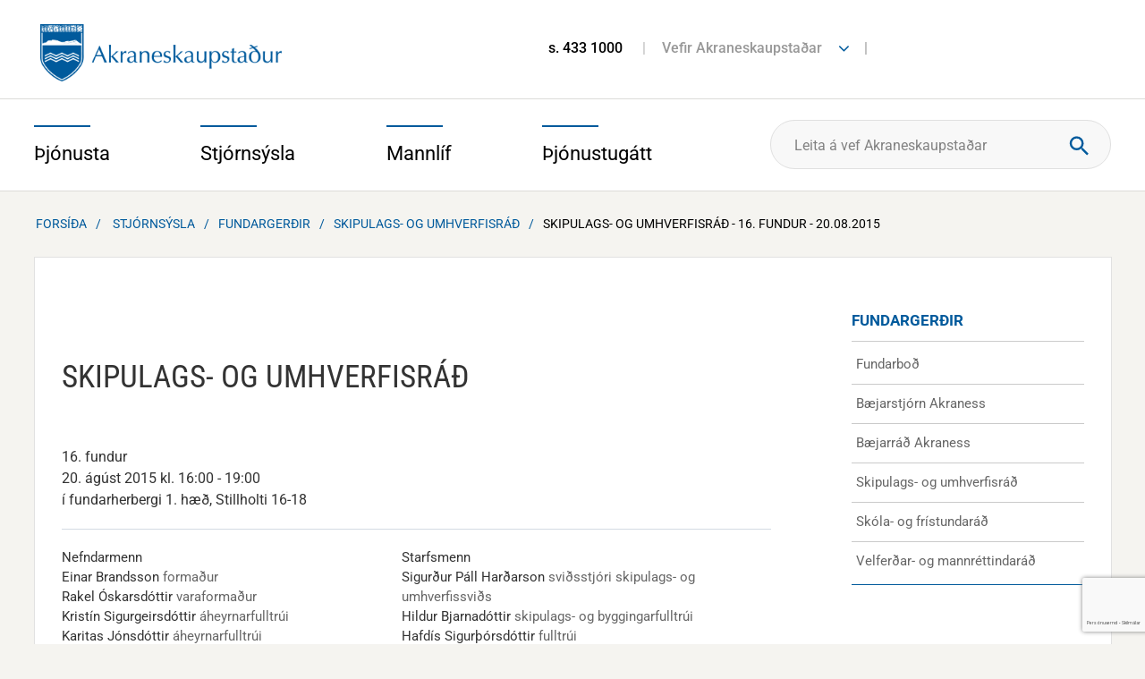

--- FILE ---
content_type: text/html; charset=utf-8
request_url: https://www.google.com/recaptcha/api2/anchor?ar=1&k=6LfYKncUAAAAAAqB9b3mfumAajjyyRRPUjiszFBT&co=aHR0cHM6Ly93d3cuYWtyYW5lcy5pczo0NDM.&hl=is&v=9TiwnJFHeuIw_s0wSd3fiKfN&size=invisible&anchor-ms=20000&execute-ms=30000&cb=1gwm0ccd0gqn
body_size: 48157
content:
<!DOCTYPE HTML><html dir="ltr" lang="is"><head><meta http-equiv="Content-Type" content="text/html; charset=UTF-8">
<meta http-equiv="X-UA-Compatible" content="IE=edge">
<title>reCAPTCHA</title>
<style type="text/css">
/* cyrillic-ext */
@font-face {
  font-family: 'Roboto';
  font-style: normal;
  font-weight: 400;
  font-stretch: 100%;
  src: url(//fonts.gstatic.com/s/roboto/v48/KFO7CnqEu92Fr1ME7kSn66aGLdTylUAMa3GUBHMdazTgWw.woff2) format('woff2');
  unicode-range: U+0460-052F, U+1C80-1C8A, U+20B4, U+2DE0-2DFF, U+A640-A69F, U+FE2E-FE2F;
}
/* cyrillic */
@font-face {
  font-family: 'Roboto';
  font-style: normal;
  font-weight: 400;
  font-stretch: 100%;
  src: url(//fonts.gstatic.com/s/roboto/v48/KFO7CnqEu92Fr1ME7kSn66aGLdTylUAMa3iUBHMdazTgWw.woff2) format('woff2');
  unicode-range: U+0301, U+0400-045F, U+0490-0491, U+04B0-04B1, U+2116;
}
/* greek-ext */
@font-face {
  font-family: 'Roboto';
  font-style: normal;
  font-weight: 400;
  font-stretch: 100%;
  src: url(//fonts.gstatic.com/s/roboto/v48/KFO7CnqEu92Fr1ME7kSn66aGLdTylUAMa3CUBHMdazTgWw.woff2) format('woff2');
  unicode-range: U+1F00-1FFF;
}
/* greek */
@font-face {
  font-family: 'Roboto';
  font-style: normal;
  font-weight: 400;
  font-stretch: 100%;
  src: url(//fonts.gstatic.com/s/roboto/v48/KFO7CnqEu92Fr1ME7kSn66aGLdTylUAMa3-UBHMdazTgWw.woff2) format('woff2');
  unicode-range: U+0370-0377, U+037A-037F, U+0384-038A, U+038C, U+038E-03A1, U+03A3-03FF;
}
/* math */
@font-face {
  font-family: 'Roboto';
  font-style: normal;
  font-weight: 400;
  font-stretch: 100%;
  src: url(//fonts.gstatic.com/s/roboto/v48/KFO7CnqEu92Fr1ME7kSn66aGLdTylUAMawCUBHMdazTgWw.woff2) format('woff2');
  unicode-range: U+0302-0303, U+0305, U+0307-0308, U+0310, U+0312, U+0315, U+031A, U+0326-0327, U+032C, U+032F-0330, U+0332-0333, U+0338, U+033A, U+0346, U+034D, U+0391-03A1, U+03A3-03A9, U+03B1-03C9, U+03D1, U+03D5-03D6, U+03F0-03F1, U+03F4-03F5, U+2016-2017, U+2034-2038, U+203C, U+2040, U+2043, U+2047, U+2050, U+2057, U+205F, U+2070-2071, U+2074-208E, U+2090-209C, U+20D0-20DC, U+20E1, U+20E5-20EF, U+2100-2112, U+2114-2115, U+2117-2121, U+2123-214F, U+2190, U+2192, U+2194-21AE, U+21B0-21E5, U+21F1-21F2, U+21F4-2211, U+2213-2214, U+2216-22FF, U+2308-230B, U+2310, U+2319, U+231C-2321, U+2336-237A, U+237C, U+2395, U+239B-23B7, U+23D0, U+23DC-23E1, U+2474-2475, U+25AF, U+25B3, U+25B7, U+25BD, U+25C1, U+25CA, U+25CC, U+25FB, U+266D-266F, U+27C0-27FF, U+2900-2AFF, U+2B0E-2B11, U+2B30-2B4C, U+2BFE, U+3030, U+FF5B, U+FF5D, U+1D400-1D7FF, U+1EE00-1EEFF;
}
/* symbols */
@font-face {
  font-family: 'Roboto';
  font-style: normal;
  font-weight: 400;
  font-stretch: 100%;
  src: url(//fonts.gstatic.com/s/roboto/v48/KFO7CnqEu92Fr1ME7kSn66aGLdTylUAMaxKUBHMdazTgWw.woff2) format('woff2');
  unicode-range: U+0001-000C, U+000E-001F, U+007F-009F, U+20DD-20E0, U+20E2-20E4, U+2150-218F, U+2190, U+2192, U+2194-2199, U+21AF, U+21E6-21F0, U+21F3, U+2218-2219, U+2299, U+22C4-22C6, U+2300-243F, U+2440-244A, U+2460-24FF, U+25A0-27BF, U+2800-28FF, U+2921-2922, U+2981, U+29BF, U+29EB, U+2B00-2BFF, U+4DC0-4DFF, U+FFF9-FFFB, U+10140-1018E, U+10190-1019C, U+101A0, U+101D0-101FD, U+102E0-102FB, U+10E60-10E7E, U+1D2C0-1D2D3, U+1D2E0-1D37F, U+1F000-1F0FF, U+1F100-1F1AD, U+1F1E6-1F1FF, U+1F30D-1F30F, U+1F315, U+1F31C, U+1F31E, U+1F320-1F32C, U+1F336, U+1F378, U+1F37D, U+1F382, U+1F393-1F39F, U+1F3A7-1F3A8, U+1F3AC-1F3AF, U+1F3C2, U+1F3C4-1F3C6, U+1F3CA-1F3CE, U+1F3D4-1F3E0, U+1F3ED, U+1F3F1-1F3F3, U+1F3F5-1F3F7, U+1F408, U+1F415, U+1F41F, U+1F426, U+1F43F, U+1F441-1F442, U+1F444, U+1F446-1F449, U+1F44C-1F44E, U+1F453, U+1F46A, U+1F47D, U+1F4A3, U+1F4B0, U+1F4B3, U+1F4B9, U+1F4BB, U+1F4BF, U+1F4C8-1F4CB, U+1F4D6, U+1F4DA, U+1F4DF, U+1F4E3-1F4E6, U+1F4EA-1F4ED, U+1F4F7, U+1F4F9-1F4FB, U+1F4FD-1F4FE, U+1F503, U+1F507-1F50B, U+1F50D, U+1F512-1F513, U+1F53E-1F54A, U+1F54F-1F5FA, U+1F610, U+1F650-1F67F, U+1F687, U+1F68D, U+1F691, U+1F694, U+1F698, U+1F6AD, U+1F6B2, U+1F6B9-1F6BA, U+1F6BC, U+1F6C6-1F6CF, U+1F6D3-1F6D7, U+1F6E0-1F6EA, U+1F6F0-1F6F3, U+1F6F7-1F6FC, U+1F700-1F7FF, U+1F800-1F80B, U+1F810-1F847, U+1F850-1F859, U+1F860-1F887, U+1F890-1F8AD, U+1F8B0-1F8BB, U+1F8C0-1F8C1, U+1F900-1F90B, U+1F93B, U+1F946, U+1F984, U+1F996, U+1F9E9, U+1FA00-1FA6F, U+1FA70-1FA7C, U+1FA80-1FA89, U+1FA8F-1FAC6, U+1FACE-1FADC, U+1FADF-1FAE9, U+1FAF0-1FAF8, U+1FB00-1FBFF;
}
/* vietnamese */
@font-face {
  font-family: 'Roboto';
  font-style: normal;
  font-weight: 400;
  font-stretch: 100%;
  src: url(//fonts.gstatic.com/s/roboto/v48/KFO7CnqEu92Fr1ME7kSn66aGLdTylUAMa3OUBHMdazTgWw.woff2) format('woff2');
  unicode-range: U+0102-0103, U+0110-0111, U+0128-0129, U+0168-0169, U+01A0-01A1, U+01AF-01B0, U+0300-0301, U+0303-0304, U+0308-0309, U+0323, U+0329, U+1EA0-1EF9, U+20AB;
}
/* latin-ext */
@font-face {
  font-family: 'Roboto';
  font-style: normal;
  font-weight: 400;
  font-stretch: 100%;
  src: url(//fonts.gstatic.com/s/roboto/v48/KFO7CnqEu92Fr1ME7kSn66aGLdTylUAMa3KUBHMdazTgWw.woff2) format('woff2');
  unicode-range: U+0100-02BA, U+02BD-02C5, U+02C7-02CC, U+02CE-02D7, U+02DD-02FF, U+0304, U+0308, U+0329, U+1D00-1DBF, U+1E00-1E9F, U+1EF2-1EFF, U+2020, U+20A0-20AB, U+20AD-20C0, U+2113, U+2C60-2C7F, U+A720-A7FF;
}
/* latin */
@font-face {
  font-family: 'Roboto';
  font-style: normal;
  font-weight: 400;
  font-stretch: 100%;
  src: url(//fonts.gstatic.com/s/roboto/v48/KFO7CnqEu92Fr1ME7kSn66aGLdTylUAMa3yUBHMdazQ.woff2) format('woff2');
  unicode-range: U+0000-00FF, U+0131, U+0152-0153, U+02BB-02BC, U+02C6, U+02DA, U+02DC, U+0304, U+0308, U+0329, U+2000-206F, U+20AC, U+2122, U+2191, U+2193, U+2212, U+2215, U+FEFF, U+FFFD;
}
/* cyrillic-ext */
@font-face {
  font-family: 'Roboto';
  font-style: normal;
  font-weight: 500;
  font-stretch: 100%;
  src: url(//fonts.gstatic.com/s/roboto/v48/KFO7CnqEu92Fr1ME7kSn66aGLdTylUAMa3GUBHMdazTgWw.woff2) format('woff2');
  unicode-range: U+0460-052F, U+1C80-1C8A, U+20B4, U+2DE0-2DFF, U+A640-A69F, U+FE2E-FE2F;
}
/* cyrillic */
@font-face {
  font-family: 'Roboto';
  font-style: normal;
  font-weight: 500;
  font-stretch: 100%;
  src: url(//fonts.gstatic.com/s/roboto/v48/KFO7CnqEu92Fr1ME7kSn66aGLdTylUAMa3iUBHMdazTgWw.woff2) format('woff2');
  unicode-range: U+0301, U+0400-045F, U+0490-0491, U+04B0-04B1, U+2116;
}
/* greek-ext */
@font-face {
  font-family: 'Roboto';
  font-style: normal;
  font-weight: 500;
  font-stretch: 100%;
  src: url(//fonts.gstatic.com/s/roboto/v48/KFO7CnqEu92Fr1ME7kSn66aGLdTylUAMa3CUBHMdazTgWw.woff2) format('woff2');
  unicode-range: U+1F00-1FFF;
}
/* greek */
@font-face {
  font-family: 'Roboto';
  font-style: normal;
  font-weight: 500;
  font-stretch: 100%;
  src: url(//fonts.gstatic.com/s/roboto/v48/KFO7CnqEu92Fr1ME7kSn66aGLdTylUAMa3-UBHMdazTgWw.woff2) format('woff2');
  unicode-range: U+0370-0377, U+037A-037F, U+0384-038A, U+038C, U+038E-03A1, U+03A3-03FF;
}
/* math */
@font-face {
  font-family: 'Roboto';
  font-style: normal;
  font-weight: 500;
  font-stretch: 100%;
  src: url(//fonts.gstatic.com/s/roboto/v48/KFO7CnqEu92Fr1ME7kSn66aGLdTylUAMawCUBHMdazTgWw.woff2) format('woff2');
  unicode-range: U+0302-0303, U+0305, U+0307-0308, U+0310, U+0312, U+0315, U+031A, U+0326-0327, U+032C, U+032F-0330, U+0332-0333, U+0338, U+033A, U+0346, U+034D, U+0391-03A1, U+03A3-03A9, U+03B1-03C9, U+03D1, U+03D5-03D6, U+03F0-03F1, U+03F4-03F5, U+2016-2017, U+2034-2038, U+203C, U+2040, U+2043, U+2047, U+2050, U+2057, U+205F, U+2070-2071, U+2074-208E, U+2090-209C, U+20D0-20DC, U+20E1, U+20E5-20EF, U+2100-2112, U+2114-2115, U+2117-2121, U+2123-214F, U+2190, U+2192, U+2194-21AE, U+21B0-21E5, U+21F1-21F2, U+21F4-2211, U+2213-2214, U+2216-22FF, U+2308-230B, U+2310, U+2319, U+231C-2321, U+2336-237A, U+237C, U+2395, U+239B-23B7, U+23D0, U+23DC-23E1, U+2474-2475, U+25AF, U+25B3, U+25B7, U+25BD, U+25C1, U+25CA, U+25CC, U+25FB, U+266D-266F, U+27C0-27FF, U+2900-2AFF, U+2B0E-2B11, U+2B30-2B4C, U+2BFE, U+3030, U+FF5B, U+FF5D, U+1D400-1D7FF, U+1EE00-1EEFF;
}
/* symbols */
@font-face {
  font-family: 'Roboto';
  font-style: normal;
  font-weight: 500;
  font-stretch: 100%;
  src: url(//fonts.gstatic.com/s/roboto/v48/KFO7CnqEu92Fr1ME7kSn66aGLdTylUAMaxKUBHMdazTgWw.woff2) format('woff2');
  unicode-range: U+0001-000C, U+000E-001F, U+007F-009F, U+20DD-20E0, U+20E2-20E4, U+2150-218F, U+2190, U+2192, U+2194-2199, U+21AF, U+21E6-21F0, U+21F3, U+2218-2219, U+2299, U+22C4-22C6, U+2300-243F, U+2440-244A, U+2460-24FF, U+25A0-27BF, U+2800-28FF, U+2921-2922, U+2981, U+29BF, U+29EB, U+2B00-2BFF, U+4DC0-4DFF, U+FFF9-FFFB, U+10140-1018E, U+10190-1019C, U+101A0, U+101D0-101FD, U+102E0-102FB, U+10E60-10E7E, U+1D2C0-1D2D3, U+1D2E0-1D37F, U+1F000-1F0FF, U+1F100-1F1AD, U+1F1E6-1F1FF, U+1F30D-1F30F, U+1F315, U+1F31C, U+1F31E, U+1F320-1F32C, U+1F336, U+1F378, U+1F37D, U+1F382, U+1F393-1F39F, U+1F3A7-1F3A8, U+1F3AC-1F3AF, U+1F3C2, U+1F3C4-1F3C6, U+1F3CA-1F3CE, U+1F3D4-1F3E0, U+1F3ED, U+1F3F1-1F3F3, U+1F3F5-1F3F7, U+1F408, U+1F415, U+1F41F, U+1F426, U+1F43F, U+1F441-1F442, U+1F444, U+1F446-1F449, U+1F44C-1F44E, U+1F453, U+1F46A, U+1F47D, U+1F4A3, U+1F4B0, U+1F4B3, U+1F4B9, U+1F4BB, U+1F4BF, U+1F4C8-1F4CB, U+1F4D6, U+1F4DA, U+1F4DF, U+1F4E3-1F4E6, U+1F4EA-1F4ED, U+1F4F7, U+1F4F9-1F4FB, U+1F4FD-1F4FE, U+1F503, U+1F507-1F50B, U+1F50D, U+1F512-1F513, U+1F53E-1F54A, U+1F54F-1F5FA, U+1F610, U+1F650-1F67F, U+1F687, U+1F68D, U+1F691, U+1F694, U+1F698, U+1F6AD, U+1F6B2, U+1F6B9-1F6BA, U+1F6BC, U+1F6C6-1F6CF, U+1F6D3-1F6D7, U+1F6E0-1F6EA, U+1F6F0-1F6F3, U+1F6F7-1F6FC, U+1F700-1F7FF, U+1F800-1F80B, U+1F810-1F847, U+1F850-1F859, U+1F860-1F887, U+1F890-1F8AD, U+1F8B0-1F8BB, U+1F8C0-1F8C1, U+1F900-1F90B, U+1F93B, U+1F946, U+1F984, U+1F996, U+1F9E9, U+1FA00-1FA6F, U+1FA70-1FA7C, U+1FA80-1FA89, U+1FA8F-1FAC6, U+1FACE-1FADC, U+1FADF-1FAE9, U+1FAF0-1FAF8, U+1FB00-1FBFF;
}
/* vietnamese */
@font-face {
  font-family: 'Roboto';
  font-style: normal;
  font-weight: 500;
  font-stretch: 100%;
  src: url(//fonts.gstatic.com/s/roboto/v48/KFO7CnqEu92Fr1ME7kSn66aGLdTylUAMa3OUBHMdazTgWw.woff2) format('woff2');
  unicode-range: U+0102-0103, U+0110-0111, U+0128-0129, U+0168-0169, U+01A0-01A1, U+01AF-01B0, U+0300-0301, U+0303-0304, U+0308-0309, U+0323, U+0329, U+1EA0-1EF9, U+20AB;
}
/* latin-ext */
@font-face {
  font-family: 'Roboto';
  font-style: normal;
  font-weight: 500;
  font-stretch: 100%;
  src: url(//fonts.gstatic.com/s/roboto/v48/KFO7CnqEu92Fr1ME7kSn66aGLdTylUAMa3KUBHMdazTgWw.woff2) format('woff2');
  unicode-range: U+0100-02BA, U+02BD-02C5, U+02C7-02CC, U+02CE-02D7, U+02DD-02FF, U+0304, U+0308, U+0329, U+1D00-1DBF, U+1E00-1E9F, U+1EF2-1EFF, U+2020, U+20A0-20AB, U+20AD-20C0, U+2113, U+2C60-2C7F, U+A720-A7FF;
}
/* latin */
@font-face {
  font-family: 'Roboto';
  font-style: normal;
  font-weight: 500;
  font-stretch: 100%;
  src: url(//fonts.gstatic.com/s/roboto/v48/KFO7CnqEu92Fr1ME7kSn66aGLdTylUAMa3yUBHMdazQ.woff2) format('woff2');
  unicode-range: U+0000-00FF, U+0131, U+0152-0153, U+02BB-02BC, U+02C6, U+02DA, U+02DC, U+0304, U+0308, U+0329, U+2000-206F, U+20AC, U+2122, U+2191, U+2193, U+2212, U+2215, U+FEFF, U+FFFD;
}
/* cyrillic-ext */
@font-face {
  font-family: 'Roboto';
  font-style: normal;
  font-weight: 900;
  font-stretch: 100%;
  src: url(//fonts.gstatic.com/s/roboto/v48/KFO7CnqEu92Fr1ME7kSn66aGLdTylUAMa3GUBHMdazTgWw.woff2) format('woff2');
  unicode-range: U+0460-052F, U+1C80-1C8A, U+20B4, U+2DE0-2DFF, U+A640-A69F, U+FE2E-FE2F;
}
/* cyrillic */
@font-face {
  font-family: 'Roboto';
  font-style: normal;
  font-weight: 900;
  font-stretch: 100%;
  src: url(//fonts.gstatic.com/s/roboto/v48/KFO7CnqEu92Fr1ME7kSn66aGLdTylUAMa3iUBHMdazTgWw.woff2) format('woff2');
  unicode-range: U+0301, U+0400-045F, U+0490-0491, U+04B0-04B1, U+2116;
}
/* greek-ext */
@font-face {
  font-family: 'Roboto';
  font-style: normal;
  font-weight: 900;
  font-stretch: 100%;
  src: url(//fonts.gstatic.com/s/roboto/v48/KFO7CnqEu92Fr1ME7kSn66aGLdTylUAMa3CUBHMdazTgWw.woff2) format('woff2');
  unicode-range: U+1F00-1FFF;
}
/* greek */
@font-face {
  font-family: 'Roboto';
  font-style: normal;
  font-weight: 900;
  font-stretch: 100%;
  src: url(//fonts.gstatic.com/s/roboto/v48/KFO7CnqEu92Fr1ME7kSn66aGLdTylUAMa3-UBHMdazTgWw.woff2) format('woff2');
  unicode-range: U+0370-0377, U+037A-037F, U+0384-038A, U+038C, U+038E-03A1, U+03A3-03FF;
}
/* math */
@font-face {
  font-family: 'Roboto';
  font-style: normal;
  font-weight: 900;
  font-stretch: 100%;
  src: url(//fonts.gstatic.com/s/roboto/v48/KFO7CnqEu92Fr1ME7kSn66aGLdTylUAMawCUBHMdazTgWw.woff2) format('woff2');
  unicode-range: U+0302-0303, U+0305, U+0307-0308, U+0310, U+0312, U+0315, U+031A, U+0326-0327, U+032C, U+032F-0330, U+0332-0333, U+0338, U+033A, U+0346, U+034D, U+0391-03A1, U+03A3-03A9, U+03B1-03C9, U+03D1, U+03D5-03D6, U+03F0-03F1, U+03F4-03F5, U+2016-2017, U+2034-2038, U+203C, U+2040, U+2043, U+2047, U+2050, U+2057, U+205F, U+2070-2071, U+2074-208E, U+2090-209C, U+20D0-20DC, U+20E1, U+20E5-20EF, U+2100-2112, U+2114-2115, U+2117-2121, U+2123-214F, U+2190, U+2192, U+2194-21AE, U+21B0-21E5, U+21F1-21F2, U+21F4-2211, U+2213-2214, U+2216-22FF, U+2308-230B, U+2310, U+2319, U+231C-2321, U+2336-237A, U+237C, U+2395, U+239B-23B7, U+23D0, U+23DC-23E1, U+2474-2475, U+25AF, U+25B3, U+25B7, U+25BD, U+25C1, U+25CA, U+25CC, U+25FB, U+266D-266F, U+27C0-27FF, U+2900-2AFF, U+2B0E-2B11, U+2B30-2B4C, U+2BFE, U+3030, U+FF5B, U+FF5D, U+1D400-1D7FF, U+1EE00-1EEFF;
}
/* symbols */
@font-face {
  font-family: 'Roboto';
  font-style: normal;
  font-weight: 900;
  font-stretch: 100%;
  src: url(//fonts.gstatic.com/s/roboto/v48/KFO7CnqEu92Fr1ME7kSn66aGLdTylUAMaxKUBHMdazTgWw.woff2) format('woff2');
  unicode-range: U+0001-000C, U+000E-001F, U+007F-009F, U+20DD-20E0, U+20E2-20E4, U+2150-218F, U+2190, U+2192, U+2194-2199, U+21AF, U+21E6-21F0, U+21F3, U+2218-2219, U+2299, U+22C4-22C6, U+2300-243F, U+2440-244A, U+2460-24FF, U+25A0-27BF, U+2800-28FF, U+2921-2922, U+2981, U+29BF, U+29EB, U+2B00-2BFF, U+4DC0-4DFF, U+FFF9-FFFB, U+10140-1018E, U+10190-1019C, U+101A0, U+101D0-101FD, U+102E0-102FB, U+10E60-10E7E, U+1D2C0-1D2D3, U+1D2E0-1D37F, U+1F000-1F0FF, U+1F100-1F1AD, U+1F1E6-1F1FF, U+1F30D-1F30F, U+1F315, U+1F31C, U+1F31E, U+1F320-1F32C, U+1F336, U+1F378, U+1F37D, U+1F382, U+1F393-1F39F, U+1F3A7-1F3A8, U+1F3AC-1F3AF, U+1F3C2, U+1F3C4-1F3C6, U+1F3CA-1F3CE, U+1F3D4-1F3E0, U+1F3ED, U+1F3F1-1F3F3, U+1F3F5-1F3F7, U+1F408, U+1F415, U+1F41F, U+1F426, U+1F43F, U+1F441-1F442, U+1F444, U+1F446-1F449, U+1F44C-1F44E, U+1F453, U+1F46A, U+1F47D, U+1F4A3, U+1F4B0, U+1F4B3, U+1F4B9, U+1F4BB, U+1F4BF, U+1F4C8-1F4CB, U+1F4D6, U+1F4DA, U+1F4DF, U+1F4E3-1F4E6, U+1F4EA-1F4ED, U+1F4F7, U+1F4F9-1F4FB, U+1F4FD-1F4FE, U+1F503, U+1F507-1F50B, U+1F50D, U+1F512-1F513, U+1F53E-1F54A, U+1F54F-1F5FA, U+1F610, U+1F650-1F67F, U+1F687, U+1F68D, U+1F691, U+1F694, U+1F698, U+1F6AD, U+1F6B2, U+1F6B9-1F6BA, U+1F6BC, U+1F6C6-1F6CF, U+1F6D3-1F6D7, U+1F6E0-1F6EA, U+1F6F0-1F6F3, U+1F6F7-1F6FC, U+1F700-1F7FF, U+1F800-1F80B, U+1F810-1F847, U+1F850-1F859, U+1F860-1F887, U+1F890-1F8AD, U+1F8B0-1F8BB, U+1F8C0-1F8C1, U+1F900-1F90B, U+1F93B, U+1F946, U+1F984, U+1F996, U+1F9E9, U+1FA00-1FA6F, U+1FA70-1FA7C, U+1FA80-1FA89, U+1FA8F-1FAC6, U+1FACE-1FADC, U+1FADF-1FAE9, U+1FAF0-1FAF8, U+1FB00-1FBFF;
}
/* vietnamese */
@font-face {
  font-family: 'Roboto';
  font-style: normal;
  font-weight: 900;
  font-stretch: 100%;
  src: url(//fonts.gstatic.com/s/roboto/v48/KFO7CnqEu92Fr1ME7kSn66aGLdTylUAMa3OUBHMdazTgWw.woff2) format('woff2');
  unicode-range: U+0102-0103, U+0110-0111, U+0128-0129, U+0168-0169, U+01A0-01A1, U+01AF-01B0, U+0300-0301, U+0303-0304, U+0308-0309, U+0323, U+0329, U+1EA0-1EF9, U+20AB;
}
/* latin-ext */
@font-face {
  font-family: 'Roboto';
  font-style: normal;
  font-weight: 900;
  font-stretch: 100%;
  src: url(//fonts.gstatic.com/s/roboto/v48/KFO7CnqEu92Fr1ME7kSn66aGLdTylUAMa3KUBHMdazTgWw.woff2) format('woff2');
  unicode-range: U+0100-02BA, U+02BD-02C5, U+02C7-02CC, U+02CE-02D7, U+02DD-02FF, U+0304, U+0308, U+0329, U+1D00-1DBF, U+1E00-1E9F, U+1EF2-1EFF, U+2020, U+20A0-20AB, U+20AD-20C0, U+2113, U+2C60-2C7F, U+A720-A7FF;
}
/* latin */
@font-face {
  font-family: 'Roboto';
  font-style: normal;
  font-weight: 900;
  font-stretch: 100%;
  src: url(//fonts.gstatic.com/s/roboto/v48/KFO7CnqEu92Fr1ME7kSn66aGLdTylUAMa3yUBHMdazQ.woff2) format('woff2');
  unicode-range: U+0000-00FF, U+0131, U+0152-0153, U+02BB-02BC, U+02C6, U+02DA, U+02DC, U+0304, U+0308, U+0329, U+2000-206F, U+20AC, U+2122, U+2191, U+2193, U+2212, U+2215, U+FEFF, U+FFFD;
}

</style>
<link rel="stylesheet" type="text/css" href="https://www.gstatic.com/recaptcha/releases/9TiwnJFHeuIw_s0wSd3fiKfN/styles__ltr.css">
<script nonce="UhB_JO2mCmzYkxTxbghxNw" type="text/javascript">window['__recaptcha_api'] = 'https://www.google.com/recaptcha/api2/';</script>
<script type="text/javascript" src="https://www.gstatic.com/recaptcha/releases/9TiwnJFHeuIw_s0wSd3fiKfN/recaptcha__is.js" nonce="UhB_JO2mCmzYkxTxbghxNw">
      
    </script></head>
<body><div id="rc-anchor-alert" class="rc-anchor-alert"></div>
<input type="hidden" id="recaptcha-token" value="[base64]">
<script type="text/javascript" nonce="UhB_JO2mCmzYkxTxbghxNw">
      recaptcha.anchor.Main.init("[\x22ainput\x22,[\x22bgdata\x22,\x22\x22,\[base64]/[base64]/UltIKytdPWE6KGE8MjA0OD9SW0grK109YT4+NnwxOTI6KChhJjY0NTEyKT09NTUyOTYmJnErMTxoLmxlbmd0aCYmKGguY2hhckNvZGVBdChxKzEpJjY0NTEyKT09NTYzMjA/[base64]/MjU1OlI/[base64]/[base64]/[base64]/[base64]/[base64]/[base64]/[base64]/[base64]/[base64]/[base64]\x22,\[base64]\\u003d\x22,\x22woDCgcKCQmtpw6LCilFIwrsDJsOVTRkBQhYqZ8K+w5vDlcOxwoTCisOqw6lLwoRSRgvDpMKTTGHCjz5NwpV7fcK6wrbCj8KLw5fDnsOsw4AJwoUfw7nDi8KhN8KswqXDpUxqcFTCnsOOw4FYw4k2wrE0wq/CuDMSXhRjKlxDf8O8EcOId8KnwpvCv8K5acOCw5hKwrFnw70NNhvCuho0TwvCqgLCrcKDw5/CmG1HfMOTw7nCm8KjVcO3w6XCrHV4w7DCoX4Zw4xeP8K5BWPCvWVGeMO4PsKZP8Kgw60/wqcLbsOsw63CosOORn/[base64]/CoMKqw5jDihDDkMKHw4zCqyBaw4Z7asOWBAt6csOITsO8w7/CrSrCkkwpJmvCh8KeJV9HWWZiw5HDiMOyKsOQw4A/[base64]/DnMO/w57DlMKlw47Ci8OOK8KYRRzCpFDDhcOWwojCp8O1w7PCisKXA8Ozw6k3XlhFNVDDj8OTKcOAwpVIw6YKw6rDpsKOw6crwp7DmcKVW8OEw4Bhw5ktC8OwdCTCu3/[base64]/DkAqwq5Cw6vCpyhPc8Otw5hqZMKyQwIzw7MHasKJw60NwrFIMFhqUsO8wpl7ZE7DhcK8FMKaw60zG8OtwrQ0bmTDq13CjxfDuyDDg2dmw5N2asO/wqIXw70DakPCvMO7LsOLw4jDuWHDvj1hw7/DjmbDlkHCpMOZw4PChxgWUVfDscOhwpNwwo9MXMKBHxHCv8K6wqnDmCs6NkHDs8Oew5xYPn7DssOBwolTw4rDlMOmZSV1YMKFw79awp7DqMOKAMKkw7XCgMKnw4wXfiFDwpLCvQPCqMK9w7XCgsKLOMO0wpvDrg9Iw7XChUM0wqXCvk8pwootwrrDtlAmwpY+wp/CuMO1TQnDn17CrwTCgDgww6LDv1jDpj/DhWLDo8KCw47CrEtKR8OzwqfDsj9WwoTDrTPCnw7DtsKbT8KDT1/[base64]/CqsOiN8Oaw5DDvMOdbsKZLFbDuALDnAzCqUHCrcOBwrbDi8KIw4/CnzgdYBAhI8Kew7zCghpkw5FAfDrDizvDvsKiwpzCjxLDplXCtsKQw5/DscKBw43DriIkX8K7W8K2HS/DnQTDv0HDvsOHWS3Cig9QwqRqw5DCvcK6F2MDwpcAw4rDhULDjHjCpzXDgMOUACXCh0ptH28RwrdGw4TCksK0Z09iwp0wQ1x5f1cLQj3DhsO6w6zDlUDDrBZSFUsawrDDjzDDr13CjcK3G2rDl8KpewLDvsKUMCsoDzJUNXVnGU/DvilRwr5AwqEDH8OhUcKXwrzDvwpVNMOaRH3CssKKwpLClMObwrDDh8O7w7HDkAXDlcKFbMKGwo9ow7jCkHbDq17DoHMHw5lQEcOWE3PDisOxw6ZQf8O7GF/CnCIZw7zDicOHYcKuwoh2WcK5wp9/ZcKdw5w8B8OaNcO/R3tPw5PDun3DtsOsccOwwpDCmMOaw5tOwpzCtDXCmMOUw4jDhVDDtMOywoVRw6rDsE1xw4J2KGrDncKzwofCmQE5V8OGbMKEAhZeIWrDssK3w4nCqcKJwphUwqTDsMOSYxg4wo7CpkzCusKswowgKcKmwoHDmMKVCy/DjcK8Z1nCrR8fwofDiC0gw4FmwqkAw7kKw7HDq8OOMsKYw69/Th4QT8OYw7pgwrdMdQNLNhzDrHnCjFdYw6jDrRZrHVUvw7Jqw7LDi8OIAMK8w7fCvcKMK8O1E8Okwrk/w5zCqWVhwqp6wp9oFsOmw67CkMOJcnPCm8Oiwr99LcO/wpXCqMKRJcOMwoJdRwrCnH93w5/CpyrDtcOXHMO8HzVVw4LCoAwTwqNFSMKGDWHDgsKPw4YOwrzChsKhUsOQw5EUGMKOD8OJw5UpwoRCw63Cp8OJwrcBw4HCjcK/woPDqMKsOMKyw4gjQXVMYMKaZFLCiFnCkwTDosKvfX0PwqtRw6Qlw4vCpxJ3w7XCisKuwoEzOMOIwpXDkjQAwrZYZG/CoGdYw5xmUj9QWjfDj3tefWJuw4xVw4VYw6PCq8OXw63Dp3rDqi1sw7PCj2hTWj7Cp8OUMzo/[base64]/CqDFQSMKbUsKbU1HCuGvDuMKKBcKjwpXDmsOZRcKIbsKqKTkJw6tuwprDkSMLVcKmwql2wqzDh8KIHQDDgcOXwr1BByfCqX4MwoDDp3/DqMOVJcO/e8Ohc8OQCiDDhEYgDMO2ecOAwrTDhRR3KMOmw6RNBx7CncOUwpLCmcOSMlMpwqrCtUrDnztiwpUiw4Uawp/[base64]/[base64]/w7kLL1XCjMKvwrLDtV0qw7oIDMKxwqTDjT/CtXx9fcO/[base64]/wqXCqV80w47CicKCYcOvwq3Don0/KwvCncKEw6TCvsOqJyhQVDEbasKlwpTCmcK/[base64]/Cp8KmGMOkw6vDkncdw71Yw7tKO8KrbsK1wrUxf8OtwoUIwpoAGMOHw5Y8RQjDksOWwqE3w50yYMKnIMOTwofCl8OWWht6cj7Chz7CjADDqcKVBMONwpHCgcOfNSojMxPCjSY5FTRQP8KDwpEYwoU8GnUWZcO/w4VoBMO2wpVIaMOcw7Ifw47CnCfCuiRQKMKiwpbCtsKlw4/DqcOAw4HDrcKDw67CvMKUw5Bow7lsEsKSa8Kaw5Rfw5/[base64]/NhdNwq13w6VYMsKbesKAfXg+NwrCrMKGWRY0wpQQw6tkMcO5UF4QwpzDrCIRw6LCtWdDwoDCqsKJT1NkS082exkHwqzDoMO/wrRowrLDjm/[base64]/fnPDncKjwobDjQ0+HsKrP8KGw7o5w64zCcKJEVvDozQbb8OKwoluw4wCH18iwoxPZGnChG/DgsKEw54QMMKFRRrDgMKow6/[base64]/w4gOJURYw5jCj8OpO1XCvlJ+CMOPd8KSSMKiNcOMwpVVw6bCpSsXY1nDtCvCq1vCnlYVdcKqwoMdKsO/[base64]/DmMO2TcOzfXPCpiPDvCfCscKtfn3DvsOuXMObw4BZfVY1LinDgMOYABrDkF4kAG5bA3zCjG/DscKJMcO5LMKvbCTDjAjChWTDnw4bw7sebcOpG8OmwrbDiFoSSnjCu8KmACVBw7BNwqQ+w4Y9Qy0owp8mLXXDpinCqx9owpnCocKqwrlJw6XDtMOlb3c4e8OEbsOYwoNqVMOEw7hXE3MYw5TCnzIWbcO0fMK/[base64]/Dl8OrZzcVw6zDuEsBQCnCqcOBJ8ObIwYsbsKwF8O4YgMow6IVMmHClT/Dig7CnsKBO8KJB8Krw5w+cBdCw5liPMOsXiYgXhDCgMO3w60rMkFWwqZawrXDnCDDisOlw5bDolU1KhV9X38Kw5NOwrJZw50qEcOOeMOTc8KxflotGxrCnHsxUcOseDIgwr3CqQpxwrPDi1TCvk/DmMKOwrHCv8OLJcOPUsKwMivDnFnCk8OYw4XDksKSNzvCo8OaCsKVwpfDtyHDhMKQYMKTGm5dbSw7JMKfwonCq1HCu8OyDcO/w47CqgTDg8OOwrURw4QZw4csEsK3BBrDocKWw7vCqsOlw7gbw7k7KRrCqHhHQ8OIw6rCkXzDqcOuTMORcMKkw7x+w7zDvwHCiFdffcKNQMOHK0pVGMKuUcO9wpgTa8OTBU/DgMK7wpDDssK6MzrCvW0yXMKhdVfDjMO9w7gDw69lDjMbGsKLJMKuwrjCosOMw6jCiMKgw5DCkmPDmsK9w6EDMhfCunTCksKiWMOjw6TDrFxIw7DDrytXwrPDnVLCviUzAsK+wqo2w4Jvw7HCgcO/w7/CvX1cfj/DrcOmbERNfMKgw5g6E0/Ck8OAwrnDsCJLw7YQeEYBw4Elw7zCvsKWwr4AwojCosOywrNqwoVlw4dpFmrCsTpgNB9kw4ADR3BWIMKTwqHDtiwnalMbwrDDncOaGAAxQWkJwqnDhMKiw6nCssOCwosIw73CksKdwpRRWMKVw57DvcOFwq/CjVFNw6PCm8KOdsOXPMKUw5HDjcOzc8OjfgkXdQvDnxkiw4IXw5vDoQzDtR3Cj8O4w6LDrhbDqcKJYgbDiRRdwo4XNcOQBn/Dp1vCimZIBMOtJzjCtjNhw4/CiwEbw5/CplHDtFVvwqJQQx87wr1LwqNmaBTDsWNJQcOGw7cpwoLDosKiKMKjYsOfw77DhcKbVEhvwrvDhsKMwpEww7nCrWDCqcOOw7t8w5Z+w6nDpMOyw6MYFELCrjYiw74dw7jDusKHw6A2BCpBwo5qwq/DoRDCkMK/[base64]/[base64]/DqMOTdQfCo8KQw5nDsMO7JsKBPMKae1tDNzfDjMO0PyTCm8K5w4vCh8O3QQzCiis1K8KmE0LChcO3w4xqDcOMw6l+J8KfBcKvw7rDnsOlwqjCncO/[base64]/DscKaw67DmsK6E8KqPx3DpsKHfgRSLsK8UmrDtcK6fsOPQzdAGMKVWnMjw6HDowgdTsOnw5wow6XDmMKtwojCtsK8w6fCvxnCm3HCh8KvdHc5GB4iwrbDilXCkRHDtB7CjMKUwoUpwoA/wpNWdkQNQlrDqgAgwqYMw4EPwoPDmjPDvxjDssKvGVpQw6HDvMKYw6fChCfChMK4TsKVw7BGwr5cBjhuTcOsw6zDg8OAwofChcKtIcO8bw/[base64]/DuSUgG3HCv23ClsKDw4zCknrDiHs1ZSB+EMKUwoNHwq/DhsKtwp7DkVbCrwklwpk3I8KmwrfDq8Kfw53Cs0A+w4FCO8K8w7TCksO3WyNiwrgkd8O0ZMKIw7goSRXDtGNKw57CucKIc3UkbEXCrMKWT8OzwoHDkcKBFcK0w6sICcONVDfDv1rDncKZYMO4w5vDhsKkw45zZA0Jw6FMWW3DlcO5w41UI23DgAvCtcOnwqN/Rx0pw6PClyMqwqYQOhPDqMOrw5jCvkdew4Zowp7CoT/DngJ7wqLDsz/Dn8KBw780V8Kswo3Du3nDik/DusK9wrIESFo7w7UuwrZXV8OuB8OLwpDCugTCqUvCgsKHRgZiccKjwoTCqMO7wqLDh8KfKhQ0XwbDhwfDqMKiX18mf8KJX8Ofw5/DmMOyNcKQw7QnXMKUwoVnK8OWw7XDryhnwpXDksK2UMOjw5E8wpZnw4/CtMKWF8K+wo9Bwo/CrMOZB1vDilcvw7/DjsOiGTjCjBLDu8KwasOYfwLDosKUNMOsDC9NwqYyHMO6bUNiw5oJWz9bwqUwwo0VOsKTJcKUw5ZDUgPDlF3CkB8/wpbCt8Kswo9mc8KNw4jDhBvCrBjColIGMcKBwqLDvSnCqcO1eMKCNcK6wqwNw71Xfmlxbw7Ct8O1QmzCnsOMwqDDmcOZJmp0UsKHw7NYwrvDvGgGfAd1w6c/wokbf2p/dcOzw6BWXnrCvH/CsT5GwoLDksOyw4QMw7jDnFJlw4XCvcKBWcOwEEMaUkoyw4/DtRHDhHBmVk3Co8OkTcKww6ctw497IsKewqPDl17DiQ1Iw7MvcMOpT8Kfw4PCqXB9wqM/[base64]/DhMOvw786wqfDj2JLQCZWQMKbwpBCwq/CqsKVXsO4wqDCvcKWwoLCsMOJCyQFGcKVTMKSdBoYJFzCqml0wrYScXrDosKiMcOEbMKCwrUowo/CuBh1w5vClsK0YsK/[base64]/CmcOnCS3CvHpWw5DCmMOVwqdBw4TDj3fDj8KocigcHAErXg4WA8KVw63CtGF0acOCw4U2CMKnYE7Ct8OJwqDCmsOXwpx3BjgGCXYXfxtoSsOKwpgnBCvCoMOzLsO6w4s5fm/DlCnCiX/CvcKww4rDs0FgHnILw4JtJ2fCjjVXwpx9AMKyw6nChkzCuMKiwrI2wpzCpMO0VMKkORbCisOUw5HDlcKwb8Oew6TChMKhw7YhwoESw6lEwrrCkcOrw7cYwqjDlsKaw7bCunhHPsOEcsO9Z03DpWoqw6HCvmc3w4bDhytGwrUzw4rClF/[base64]/[base64]/Dv8KSMnTCrcO0EDQORMKUPAPDgjnDq8OaFWnDsmhpFMKZwpjDm8KxVsOuwpzClixywpVWwptRACvCpMOvAsKrwpFvLmtSMDV8fMKNGj1AXCfDjwhXBk5GwovCqB/CocKQw4vDhcOqw7srGRjCscK2w6QVQh3DlMOWXBNHwrMIZn1WNcOswonDssKIw5h9w5IjWwLCqVBJRMKjw6xaRsKjw7kQw7BHb8KVw7NzExwJw41ubsO/w7NrwpfCusKsOlHCisKibwkCw60Xw41BcS3Ck8OJElzDrkI8GDc8VhYKwqhKGWPDhRTDt8KrUDNpC8KqZsKNwqIkYyzDlzXChGEuw7ENZX3DkcO5wrHDjBXDk8O/UcOuwrAjOR13cBPCkBcHwrfDgsO2XD3DosKHaghmEcO1w5PDjcO7w57CqBDCtcOAC13CqMKvw4Qawo/CoArDmsOiEcOhw4QWD3I+wqHDixEMQwDDkUYZTQU2w4IZw6vDg8O/w6EEDhNlMhMCwpfCnh3CskBpLsKJCHfDosO3XiLDnDXDlsOCTDZxX8K8w77DnRkqw77Ct8KORsOOw6jDqMO6w711wqXDpMKGb2/[base64]/[base64]/DlsOXbVXCisK/w4bDgMOFwo4WwrbCjsOoaU4gwp/CjXbCvVjDv0UDFCIBf14vwqDChcK2wr1Lw5PDsMKKR0nDssKyHBvCrw/DgBvDlRt/wrgcw5fCtBZNw4TCiB5MMQ7Coy9LaG/[base64]/CmcOaR3XDk8O2ax4CWFLDhXVGwqnCqsKDSsOffMO+wrjDrwzCpkJbw4HDjcK1JijDgH0gfTbDjkcRLCRJZn7CgTUPwpIswpZaRSB2wpZFdMKZQsKIIMO0wrDCtMKuwqPCr3PCmzMww5BQw60/CybChQ3ChE4uTMOJw6s1BFDCnMOOV8KXKcKMH8KNFsO8w57Dj0XCh2jDkStBIsKsWsOnNsOfw4VpAAJ7w7JHaDxIZMOgZTUwNcKJexxdw7DCgBVdET93HcOKwrMnTnLCgMOqVsObwq/Dgi4IbsO8w6c5aMOLGRZMwr9LbS7Do8O3acOiwqrDh1/Dv0MBw4UuZsOzwojDmEhHTsKYwoNIIsOiwql1w5/Cu8K7DgzCr8KjcEDDqQw2w60wSMK6cMOjCcKNwpE1w7TCkRBRw6MWw6Iaw74LwrxGHsKePUJKwo9lwqgFAynDkcOvw77CjFAFw4ZsJMKkw5jDqcK1RTB8w63CmkfCjiHDqsKMawQbwpbCrGAHw5LCqx4LRkLDr8OdwqEUwpvCrsKJwpkpwqtLK8O/w6PCvmDCsMO9wqLCh8OXwrVaw40LJzjDkg1Uwrddw5FhKSTCmQYdKMOZaiQbeyTDo8KLwpfCp0HCqsKIw6R0CsO3AMKAwoJNwq/CmsKEb8KQw6oyw5cEw7RjbmTDjApowrA+w7MfwrDCqcOmDsOEwrHCkjQ/w4ACRcOxQmbDgk1lw6QpeRtqw4/DtAdcWMK8a8OVYcKvCMKLZGXDtgTDm8OzLcKhDDDChVLDs8K2E8OPw5lVVMKDVsKgw6DCu8O/wogAYMKWw7vDoCPCgcOGwrTDlsO1ZG8OLh7Du3DDpw8JDsKiICHDksKvw4kxPCg5wrnCm8K+JA3Cn2F7w4nCtRFKVsKvcMKXwpFUwphRbwgQwqnCuxDCgMKjKkEmXhkuDmHCisOndRTDiDDChnUZRMOxwojCpMKoBj9/wr4IwoPChjY6eUfCiAwXwqt9wq9rWG4mK8OSwq/CusKKw5l/wqfDicOTBAvCh8OPwqxFwrLCsWfCpsOBOBLDgMK6wqJBwqUvwpTCv8OtwrIxw4/[base64]/DvhpbwprDksO4O1TDghjCn8O/DsKxWsKJXsOsw4LCoV8/woM0wq3DuVbCtsOkFMO0wrjDnsOxw7omw4NGw6ITMTfCoMKWMcKZVcOvUmHDpXfDmcKQwovDk1MSwpt9w7fDuMOswoJgwq7Dq8KKWMO2VMKLA8OYfXPDsgRxwpPDs3oTVCrCocK3W2FFJsOkL8KqwrFkTHPDj8KGIcOFfhXDq17ClcKxwoLCo0BRwpU/[base64]/DjSQXLsOEV8O2VMOow5XCpMOeTz3DvWpzGRPDucOgH8OpJ3oZacKsE3jChcKDDcO6wqLDscO0McK2wrHDvGDDv3XClAHChcKOw5DDhsK5YHAaImsRPBzCgsOlw7zCoMKTw7rDusOUW8OqKjZvXlY6woo8XMOFNwTDm8KRwoEJw7fCkVg5wqHCo8KywrHCqA/Dk8ODw4/CtMOpwptCwo8/E8K/wrrCi8KiB8OBa8O/[base64]/[base64]/ehzDgMODw47Dt3TCv8OjVBtEISXDtcO9EzTClMOaw6zDtijDgSA0fsKCw4RXwpnDoD4EwqjDn0pBCMOiw79Tw4hrw49FNcKzbcKkBMOPacKUwrkKwpoDw4ARU8ORZsOiBsOlw5DClcKIwr/DoBkTw4XDn0kqK8O1UMKES8KDV8KvIWh0R8Opw63DjsOvwrnDgsKZbVhjXsKsYVd/wr7DpsKvwo/[base64]/CpwrCqMKORMObw6ViwpwAXcKBUjFxw4N9V1pSwojCn8O6AMKuBQ3DunLClcOmwobCqAJewrPDsnLDiH4nQArDkXIxfQPDhcOzLcOfw5k+w6JAw7k7QRtnIlPClcKew43Csk9dw5rCiGLDgh/Dv8O/w4JSGTIeRsKqwpjDrMOLY8OCw6hiwosSw5p/FMKBwrVBw6VHwo59J8KWDR9XA8K2w6JkwrLDjcOfwrk2w6vDiQ7DtwTCjMODGCFFKsOPVMKeZWETw7wpwq1Sw5cxwq1wwpnCtS3CmMOsJsKIw7BDw4jCvcOvVsKPw6DCjlB8RhfDqj3CgcOdKcO1DsOEFitJw4Exw6/DiXgswrzDvn9tYsO9cUrCgcOzDsOQXWtqFcOGw5hNw5o8w6XDkz3Dng19w6c3YlLCrcOiw5PDtMKcwq0dUw5aw41vwpTDgMOxw4A2wqwkwq7CiUc7w6h3w5Nfw45gw45fw5LCiMKbMFPClSJZwrF3cSI9wo7CgsOMJ8KHLXzDhsK+eMKbwp/DlcOCM8Oow6/[base64]/w6DCiMKNw5fDlMKbwoZOXQ4cwpfDq0fCsntWaMKJZMKawprCiMOjwpcywoXCv8Kyw5kcVDBHAWx8wqBSwoTDssKSbMKWMRDClcOawr/DssKeAcO8XsOEOMKResK6VTrDvh7ChwfDu3vCp8O0HTnDiVbDr8KDw44BwrbDmRd0wrTCs8OCWcKKPVRnDw4Mw4o6EMKIw6PDl1NlA8KxwoAjw5AqOWLCq34cfWIrQy3CrksUfBjDuwbDpXZ6w5/[base64]/C3fCj8KCFVrCg8KRNxlOwp1nw6MBIsKWw7bCqMK1G8OZajEew5PDm8Onw58mGsKuwqwPw7HDrQh5ecOBXyvDlMKrXQrDlU/CgW7CvsOzwpfCpMKrEhDCr8OvKSccwohmIwxpw6MtUmHCjTTCtzYIOcKGAsOWw5PDn0TDscOkw5LDl3jDqH/Drn3CpMK5w5Bew5MYAGELCcK9wrLCnAXCjMOTwoPCqRhQMkpBFgfDhld0w5vDsSpQwoZrK3rCgcK4w7/DgMOnQX3ChgLCnMKOFsO9PXwiw7rDqMOUwqLCqU41JcOaL8OfwqPCtkfCiB/DoU3CqzLCjy1SAsKZIF5kGyYzw5BsdsOSw4ELYMKNSRsaWm3DigbCpcKwBVbCvBY9HcKyN0HDtcOFJ07DicOUU8OvcB1kw4fDocO/XRvCqsOoSW/DvGkfwpNhwopjw4cEwq0LwrM4YDbDn1PDocORJXsXGDTDp8Kvwo8aHnHCl8OjRC3CsjnDm8KvMcKbCcKrCsOpw7RRw6HDk2PCkDTDlC4kw6jChcK6TlNKw7FhRMOOSsORwqFUHsOvIUJKRl1QwogsNQLCjCTCpcOVdVfDrsO0wp/[base64]/ClMOSwpcswp9uZcOJw4xlw48hw5sxTcKsw6zDosKZW8OsIWLDlWtswp3DmkHCtcKdw7IyQMKBw6TChAwLGHzDhSt7NWDDi2ZNw7fDgsOew5ZtS2gfBMOUw53Dn8OKNcOuw4huwrJ1Q8OQwodUbMK2VFIgBm9BwovCosOfwrLCkMO/PwQ2wqIlTcK0dA/CkE7ClsKTwolXMlEnw5FCwqtvMcOJPsOhw6oLZ25DcT/CicOybMKKesOoNMO2w6Buw6cLw5vCtsKPw5ZPBE7CucOMw6EXEmPDqcOuw4nCkcOTw4I9wrlBdFjDv0/[base64]/DhFQREhlSwrTDiAkRLETDunPDkcOjdA4hw7NdFVcyfsOfAMO7NXjDpHTDlMOcwrERwo5iKlV8w4Nhw6TCsA7Cm1kwJcKSDyI3wrN0QMK+bcOhw4/DsmhXwolBwprCnW7CiTHDo8OuMwTCiyfCjF91w4gRAyHDrMKZwrMsNsOFwqDDjCnDsg3CsltKTcOkbcOjc8OsHgcyGVUKwrkOw43Dk1ElH8O8w6zCs8KMwqZNZ8OgLMOQwrA/w5AmLMKrwonDqzPDigvCgMObbAPCl8KSCMKBwqjCjk5KGV3DmjfCusOBw6lTP8OzEcKKwrArw6BOd1jCi8OdPMKNDlpew7bDihRbw5JWeUrCpBBUw4p8wrd7w7paEwPDny7Cu8OLw6bDp8Kdw6HCs2TCs8Ohwo5Fw7Rnw4cjXsK8ZcOWRsKVcivCmcOrw5bDqS/ChcKhwpgEw57CsVbDq8K4wqXDv8O0w5TCh8OCesOUM8ORVW8GwrsKw7BaBUvCi3jCikPCj8Ohw5YqMsOoS0JMwpMELcOiMikew6zCqcKCw63CnsKpw5BSfsK6wo/DpRrCk8OIVsKubDHDosO6QjbCh8KDw75Gwr3CkcOMwpAlMDzCjcKsVyByw7DCkQ1ew6rDuxhXW38lwpt5wrAXccO2FmfConTDgcO8wrTDtgFSw5/CmcKMw4XCpMOacMO5fn/Cm8KLwoHCjsO5w4NGwp/CrT8OX1F9w5DDicKtOAsUKcK4w4JpXWvCicOzMm7CpBtJwpVhw5J+woFHTU1twrzDpMKREQ3DmhkYwpnCkCspXsKww7DCqcK/w6JewphtUsOjdVfCvRrCkVYfFsOcwqYpw7rChjBIwrkwEMKjwqzDvcKrTH/Dik90wq/DrllewrhHennDkzXCm8K6w5jChmvDnjPDilEkfsKgwojCusOHw7HDhA8Ow6fDtMO4diPDkcOaw6LCtcKedBMOwoLCuCciGAYhw7LDgcOgwojCkWZmDnfCjznDsMKCHcKtT2Zjw4/DjsK+TMK+w4hjw7hNw5PCk2rCmmIYMy7Dr8KbXcKYwoA1w5nDjVTDmkU1wpTCvXLClMKLIWQcMyBjOWDDo3ElwrDDoy/[base64]/EcOubcOXBETDssKAYxVnwrMQcsOdIh7Cp2JowqxgwrI/wpcFXB7Dq2vChU/DmHnDgmvCgsKWKBZ1cz07wqTDrTkCw77CmsO7w7Udwp7Dl8OmcFghw51gwqNaSMKpPlzCpEbDtcKZSg5OE2LCiMKiOgzCkGxMw4UJwrkTJixsY3jCnsK3IFzCs8KmUMKUa8O7w7QNdsKDDXkcw5bDn2/DkBklw5IQVyYWw5Npw4LDiFbDixcSWlF5w5XDlsKJw7MPwqkiF8KOwrs+wrbCscO1wqjDqA7DkMKfw6DCq00QPxrCvcOBw7FQfMOvw7p+w57CpTZwwrFKUX1/[base64]/Drw4lw6tEwrLDvDPDv8KELMOxwo/[base64]/CgMK4w6xfwoLDtCPCpB04wp3Ct8Khw7/CthYDwqrCuX7CqcK3H8Kxw53DkMOGwrrDuHFpwptzwrjDtcOrA8Khw63CjSIsVgUseMOqwqhEWHQ1wrhlNMKdw6/CocKoHxvCjcOpYMK4ZcOKMWsmwoTCk8KTayrCrsKBJx/ChMK8OsKEwq8HZzjCjMKKwojDjsO8dcKww7srw4t6AFYbGkRtw4TCjsOXZX4aHsOSw77Cv8Osw7E+w4PCoW1PMcOrw75PLUfCqcOow5vCmG7Dni/[base64]/[base64]/w5Y0Ji/Dl8KoQsObwovDucK0woQKKizDil/DkFlkWRXDhsOoDcKGwoIYQcK2DsKtRMK5wrACEwkUbVnCq8K3w60owpXCgMKLwqQBwrN/w6JrIMK1w4MScMKRw64XPkHDsiVOAnLCm0TCl0AMw77CllTDpsKLw4vDmBFOTsKOUlFKe8K8QMO0wrnDvMO2w6QVw4rCmcODR0vDum1LwpHDiXJhWsK4wod6wqfCtiTDnWNVbyJkw5PDr8O7w7NJwpE1w5HDvMKWGxXDrcK/wookwpMzNMOcYxbClMO2wrnCpMO1wo3DjGEQw5nCmhl6wpwOWjTCjcOEBw4fdQ45E8OGZ8OgMEV/NcKSw4rDuXJsw6x7FU3DsDd5w6DCqVDDo8KqFRtlw5PCkVxSwpvCvlhee1rDlhzCvxTCrcOlwqXDj8OXeU/DigfDr8OVOzNRw7vCs3VAwpslV8KeEsO1QBpUwrBAZsKlAjdAwok8wpDDmMKGG8O9djrCvAvDimDDrWnDmcOgw4DDicOgwpVaMcOIJih9ZnwJEjTCrUDCgR/CjFvDlVslAMKnLsKpwqTCnkHDmn3DjMKuRx/[base64]/[base64]/DmcOKwqHCrUUJw6pywrFKesOOw4YqwpjChRkRYwVbwpPDsh3CpHAswp4gwrrDgcKrDMK5woMWw6BOUcK0w6VBwpwnw4bDkXrDgMKAw7p7LCgrw6ZiGh/Dr1HDlxFzLwFBw551AHJyw4kgBsOYT8KDwqXDllPDqcK4wqvDhMKIwqFwQ3DCs0Zlw7QzA8OIw5jCo05iWDvCm8OoYMO2Ehtyw7DCjX/DvlAEwq8fw5vCk8O7FC5zdg1YVsO7A8K+esKcwp7CnsOtwohBw6w4XVfCs8OdJSkrw6HCsMKYEBwlX8KlHXzCuGs+wrseb8Oiw7gWwqdENWEzPBk/w5kGLcKXwqrDqi8IZmbCpcKnUmbCnsOpw5tgMxdJNlTDlnDChsKhw4HDhcKkBsOww44qw4TCj8KJAcOqcMOwIWhtwrF6KMObwqxNw6fCiEnCmMK8OcKJwoPCsmHDnEzCvsKYRFRDwr86UQTCrFzDtxHCo8KSBggwwr/CplLCm8Ohw5XDo8KPBXQHV8O9wrTChn/DnMK1HzpAw5Akw57ChnvDhltDKMOgwrrCjcOHCBjDhMOHbWrCtsOJdnvDu8OtHArCmW0Ob8KDSMOBw4LCisOdwqvDqQrDkcOXw55ZAMO4wqFMwpXCrGPCmQvDi8KyISjCvVnCusOJERHDncK6w5/[base64]/CpF3DucK3IsOqw5wpw7Uuw6HCo8OZwq5+RH/CqzxAaiMEw5TDg8OmF8KKwqTDsgEKwo4VRGTDjcK8dsK5AcO3YMOQw4zCvk0Iw7zChMKww61LwoTCrG/DkMKeVsOjw45Rwr7CvyrCu2QIXgjCpMOUw4NkShvCvm/DoMKPQW3Drg4HOQHDkCHDqsOgw50faG5eSsOdw5vCvnN+w7XCksOnw7g3w6Bjw4MBw6snPMK8wqTCjMOlw4YBLyBwfMKDcGTCrcK4KcKww7c7w5Eow7xMaVkmwqTChcKXw7/[base64]/CjgtXwr/CrH3DkzDDncO1w7vDh3ARwr/DpMKFw7fDn3PCusKbw7jDgsOWf8KZMxFICcOFRGpAM1J9w5t+w4HCqTjCnGXChsOaGxzDrCXCkcOEOMKkwpPCu8O8w6wMw7LDv2fCqn1vEmcbw4zDtx/DkMOow5TCs8KJbcKqw7UQNyQSw4YgEGgHFR52QsOrZjXCpsKcQgVfwr1Iw5fCnsKKX8OmNSHCsDVWw6YkLXLCgyAVWcOZwqHDpTTCpF1ZB8OGKVIswo/CiTJfw6owFMOvwr7CncOMecOtw6zClw/DoERNwrpgwpbDmsKowqheBMOfw57Dk8KPwpEFKsKYCcO/dHjDow/[base64]/DksKpwqbDjWg5R8OtP2ABEsOcFxzCosKmfsKcRsK8LFjCrDbCtMO6Qw45VFEsw7EMKhZ4wqvCnQzCuQ/DjgjCmjV1FcOdPUAlw4Iuw5HDo8K+w4DDv8KySCcPw7DDpBtJw5ARXgpYUBvDnR/Cml3Dq8OUwrUaw5vDmcOBwqFxHRQEecOmw7HClDPDtmHCtsOVN8KZwpTCpnTCvcKdEcKqw4QYMjI4W8Orw5pcJz/DsMO+AMKww43DoWYdZSPDqhdywqZiw5zDlgbDgxghwqXDt8KUw4sAwqzCkTceKMOXZFw/[base64]/[base64]/DhcKZwonCu8KUZ8KkXsO7w61hXsKlw55vHcOnw47DscKBS8O8wqVaC8KlwpNHwrrChMKdBcOXNW/DtAMPb8Kcw4Mzwqt1w6kDw717wo3CugN1cMK4AsOwwqcawpvDtsOWU8KZazzDg8K2w5PCgsKvwro8MsKnw7nDrQ9eAMK7wrRifEJNfcOywpVQLTxDwrsCwpZAwq3Do8KFw4tEwqtfwo/ChShxccK5w6fCs8Kgw4XDtyDDh8KhK2QBw4AxGMKtw4N1LHjCv07DplY6wp/DtznCoGHCgcKOH8OOwoEDw7HCi1vDpTrDhcKpJTbDoMOLXMKewp3Di3JsPnbCgsOWRXTCvXMmw4nCpcK3X03DuMOawqQ4wo0HMMKZNMKvPVPCo3TDjhFXw5t4QG/CoMKLw7vChcOvwrrCosO8w4Bvwo49wpzCtMKXwo7CgMO/[base64]/w6I5X3LDrmLCp8KvwoDCoiEXUzcFw5FwEcKVw6VmS8KjwpZLwrlfbMOdLVVFwpTDrMKqJcO8w6B6aBzCiyDCpB/[base64]/GSTCuMKdwroew7fCvEo1w4QMMcKqe8KxwpjCpMKldm9Ow5nDvlEzXjliY8Kiw5hnMMOYwovCqX7DmwlYL8OABDvCu8OvwpnDrMKyw7rDv0lfJh0wQ3hJNsKAwqtSHUPCj8KYE8K5PArCswzDoiHCicO+wq3ChnbDjcOEwpjCrsOESsOPMsOqN2/CiGEgM8KZw47Dl8KPwpTDh8KYw5xCwqNqw7zClcKyQcKywr/Cg0DDoMKoJUnDgcOQwq0HNCrCv8KjIMObHsKCw5nCocKxcB7CjFDCoMKkw5wPwo9lw7tiZkkHHAZ8wrbCuTLDk1hJYDViw4oALgIfFcO/F31Mw7QINiVCwoosasK5UsKAYwPDpErDuMKqwr7DkmnCscOzPT40P0bCksK0w6zDtMO9cMOwIcOTw6jDuG7DjMKhL0TCi8KzB8ODwoTDncOYQwHDhnHDvGbDv8OfXsO2bsOOZsOwwq8JPsOvwr3CrcOAXm3CvCU4wo7CkmkJwrR2w6vCvsKmwr0jA8OCwr/[base64]/CmHMDwq/CgcKFP8OHwrQ3w4l4wrB+w4lSwpfDsnDCvk/DrVXDrgjCmw5se8OhFcKKNG/CtS3DtiggIMKIwoXCgsKuwrg7R8O/QcOhwrTCtMOwClPDtMObwpgowpYWw4LCqsK2ZkDCocO7OsKywpzDgcKjwqMEwqRiHCrDg8OGTVfCng/CqEs0Z0V8Z8OGw53Cq0kUb37DicKdIsONFsOeEAkQSnUzFlHChWTDlMKyw7/CjcKKwr5qw7rDmh3CtAHCvDzCpsONw4TCi8O/wr8zwpEMDhNqQ018w4vDnm7DnS7CtCXCpcKvOyF5Wl9nwppfwp13UsKkw7pAeWbCocK/[base64]/ChsK7wonDpR7CkGrDrsOtwpM2wqJMwrxCOsOkwpLDrQkgWMKzw5I8KcOlAMOHR8KLVBFcH8KsNsODVRcKWG5Vw6xhw4TDkFhja8K5KxMSwqBSNV/CvyPDs8Kpwq0owqHCk8KKwq/DtWXDqmocwoQlT8O8w4dTw5fChsOFMMKPw5/DoBlfw4FJB8OXwr59fW5NwrHDr8KtLMKew4ISTn/CvMOgdsOow43CusObwqgiFMONw7DCtsK6csOneV3Di8KswprDuwrCjhzCnMKdw77CmsO/fsKHwqPDg8OPLybCsjvCoi3Dg8O+wql4wrPDqXQKw5hZwpZCMcKbw4/[base64]/[base64]/DhcKiwp3DuMOhT8KswrjDmcKOw7Igw7fCn8OcwpoHwqLCu8KywqDDmk1vw5fCni/[base64]/DjyTCgcOzWQ0gw4UBw60ZwqwXDsKgwq8xMsK1wrDCi8KCesK+bwBew6DCiMK5CQVUKH/CpMOlw6jCpH/ClzHCssKBYinDn8OXw5PCkQYYasKXwqp+RTdOI8Ojwo/[base64]/[base64]/CuMOmMMONS3zCpcOxWMOlAcKIwp/DiB9Hw7JvwoPCkMOWwpBoaxzDssKsw7QsMkt9woZUTsO3MFbCrMOFF2Y8w7DCinFPEcKcJTDDscOzw6jCjifCnlrCtsK5w5TCvFcFYcKyGUbCvnDDm8Ouw7srwqrDqsO2wosIVlfDrjw8wo4KEcOncnApDMK2wqVRYcOew6/CocOID1PCr8O/[base64]/wqJSw5IFI8Kew7LCi8OZWU9dw5oQwqTDmMOnM8OTw6fCnMKOwpgbw7vDhMK+w4zDtMOxGBABwqBxw7oiIhVfw7JsecOxLMObw5l3wqkbw6rCk8KRwqA5McKPwrHCqcOJEkfDs8KqYzBAwoJeIV3CtsOBCsO/wo/[base64]/[base64]/DvMKkwpHDq8Kl\x22],null,[\x22conf\x22,null,\x226LfYKncUAAAAAAqB9b3mfumAajjyyRRPUjiszFBT\x22,0,null,null,null,1,[21,125,63,73,95,87,41,43,42,83,102,105,109,121],[-3059940,614],0,null,null,null,null,0,null,0,null,700,1,null,0,\x22CvYBEg8I8ajhFRgAOgZUOU5CNWISDwjmjuIVGAA6BlFCb29IYxIPCPeI5jcYADoGb2lsZURkEg8I8M3jFRgBOgZmSVZJaGISDwjiyqA3GAE6BmdMTkNIYxIPCN6/tzcYADoGZWF6dTZkEg8I2NKBMhgAOgZBcTc3dmYSDgi45ZQyGAE6BVFCT0QwEg8I0tuVNxgAOgZmZmFXQWUSDwiV2JQyGAA6BlBxNjBuZBIPCMXziDcYADoGYVhvaWFjEg8IjcqGMhgBOgZPd040dGYSDgiK/Yg3GAA6BU1mSUk0GhkIAxIVHRTwl+M3Dv++pQYZxJ0JGZzijAIZ\x22,0,0,null,null,1,null,0,0],\x22https://www.akranes.is:443\x22,null,[3,1,1],null,null,null,1,3600,[\x22https://www.google.com/intl/is/policies/privacy/\x22,\x22https://www.google.com/intl/is/policies/terms/\x22],\x22lgf6nF4i9O8Ll79vE7hmm2JH1ZoOR35VwAZrF/l5TWs\\u003d\x22,1,0,null,1,1768374250919,0,0,[183,28,29],null,[244,42,137,180],\x22RC-1r_-N875DPxRvw\x22,null,null,null,null,null,\x220dAFcWeA5O5yJdgFERLiMAVE4gJ4XKwb24Ydaz4CFG-jq4K_wq5TmZzmXByO7lapLXyMHcLBayuIH8wNeoy4G-zYUZSSknngU0lg\x22,1768457050945]");
    </script></body></html>